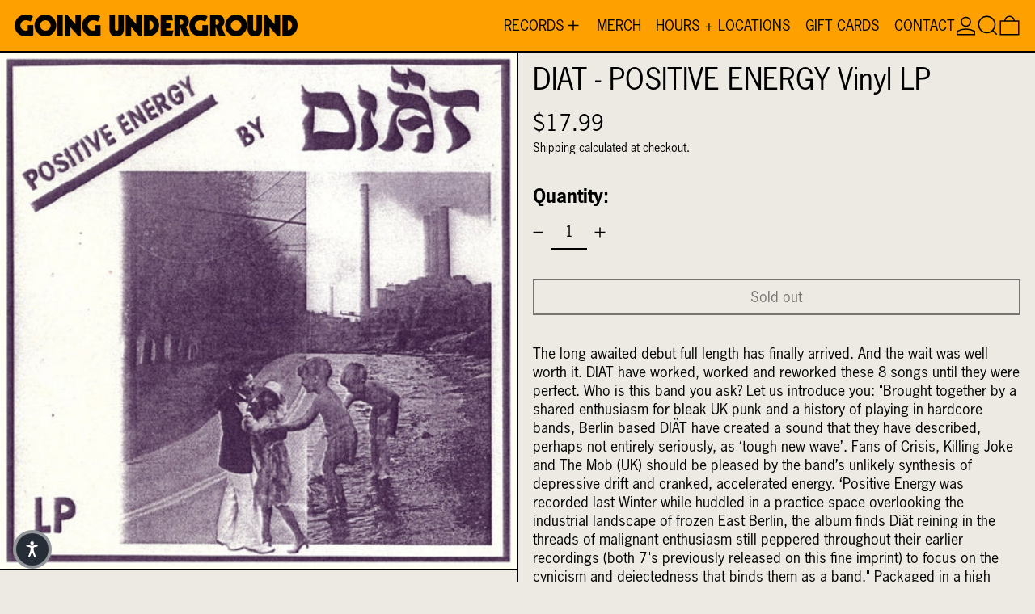

--- FILE ---
content_type: text/javascript
request_url: https://www.goingundergroundrecords.com/cdn/shop/t/17/assets/utils.js?v=165604423723831992961751078412
body_size: 2528
content:
function wrap(el,tagName="div"){const wrapper=document.createElement(tagName);return el.parentNode.insertBefore(wrapper,el),wrapper.appendChild(el),wrapper}function wrapAll(nodes,wrapper){for(var parent=nodes[0].parentNode,previousSibling=nodes[0].previousSibling,i=0;nodes.length-i;wrapper.firstChild===nodes[0]&&i++)wrapper.appendChild(nodes[i]);return parent.insertBefore(wrapper,previousSibling.nextSibling),wrapper}function unwrap(wrapper){for(var docFrag=document.createDocumentFragment();wrapper.firstChild;){var child=wrapper.removeChild(wrapper.firstChild);docFrag.appendChild(child)}wrapper.parentNode.replaceChild(docFrag,wrapper)}function cartesian(...a){return a.reduce((a2,b)=>a2.flatMap(d=>b.map(e=>[d,e].flat())))}function loadScriptBySrc(scriptSrc){if(document.head.querySelector(`script[src="${scriptSrc}"]`)||document.body.querySelector(`script[src="${scriptSrc}"]`))return;const scriptEl2=document.createElement("script");return scriptEl2.src=scriptSrc,scriptEl2.type="module",document.body.appendChild(scriptEl2),scriptEl2}function loadInlineScript(scriptContent){console.time("inlineScriptDuplicatesCheck");const headScripts=document.head.querySelectorAll('script[type="module"]'),bodyScripts=document.body.querySelectorAll('script[type="module"]'),scriptsWithSameContent=Array.from(headScripts).concat(Array.from(bodyScripts)).filter(script=>!script.src&&script.textContent.replace(/\s/g,"")===scriptContent.replace(/\s/g,""));if(console.timeEnd("inlineScriptDuplicatesCheck"),!(scriptsWithSameContent.length>0)){const scriptEl2=document.createElement("script");return scriptEl2.type="module",scriptEl2.textContent=scriptContent,document.body.appendChild(scriptEl2),scriptEl2}}function loadThisScript(sourceScriptEl){return new Promise((resolve,reject)=>{if(sourceScriptEl.type!=="module"&&(console.warn("Script not loaded, not a module",sourceScriptEl),reject()),sourceScriptEl.src){const scriptEl2=loadScriptBySrc(sourceScriptEl.src);scriptEl2?(scriptEl2.onload=()=>{resolve()},scriptEl2.onerror=()=>{reject()}):resolve()}else if(sourceScriptEl.textContent.trim()!==""){const scriptEl2=loadInlineScript(sourceScriptEl.textContent);resolve()}})}function loadTheseScripts(scriptEls){const promises=[];for(scriptEl of scriptEls)promises.push(loadThisScript(scriptEl));return Promise.all(promises)}let touchDevice=!1;function isTouch(){return touchDevice}document.addEventListener("touchstart",()=>{touchDevice=!0}),document.addEventListener("mousedown",()=>{document.body.classList.add("user-using-mouse")}),document.addEventListener("keydown",()=>{document.body.classList.remove("user-using-mouse")});function themeHeaderEl(){return document.querySelector("[data-theme-header]")}function headerIsSticky(){const headerEl=themeHeaderEl();return!!(headerEl&&headerEl.hasAttribute("data-sticky-header")&&headerEl.dataset.stickyHeader==="true")}function headerIsOverlaid(){const headerEl=themeHeaderEl();return!!(headerEl&&headerEl.hasAttribute("data-overlay-header")&&headerEl.dataset.overlayHeader==="true")}function scrollToTopOf(element){if(!element)return;let topOffset=element.getBoundingClientRect().top;(headerIsSticky()||headerIsOverlaid())&&(topOffset-=parseFloat(document.documentElement.style.getPropertyValue("--header-group-height"))+20),window.scroll({top:window.scrollY+topOffset,...isMotionSafe()&&{behavior:"smooth"}})}function objectHasNoKeys(obj){for(var key in obj)if(obj.hasOwnProperty(key))return!1;return!0}function nextOrFirst(array,currentItem){return currentItem&&array[array.indexOf(currentItem)+1]||array[0]}function previousOrLast(array,currentItem){return currentItem&&array[array.indexOf(currentItem)-1]||array[array.length-1]}function fetchConfigDefaults(acceptHeader="application/json"){return{method:"POST",credentials:"same-origin",headers:{"X-Requested-With":"XMLHttpRequest","Content-Type":"application/json;",Accept:acceptHeader}}}function parseDOMFromString(htmlString){return window.___baselineDOMParser=window.___baselineDOMParser||new DOMParser,window.___baselineDOMParser.parseFromString(htmlString,"text/html")}function querySelectorInHTMLString(selector,htmlString){return parseDOMFromString(htmlString).querySelector(selector)}window.__fetchCache=window.__fetchCache||{};const RESPONSE_TYPE_JSON=0,RESPONSE_TYPE_TEXT=1;async function fetchAndCache(url,options,cacheTimeout=5e3,forceFresh=!!Shopify.designMode,responseType){if(__fetchCache[url]&&!forceFresh)return __fetchCache[url];const responseReader=responseType===RESPONSE_TYPE_TEXT?Response.prototype.text:Response.prototype.json,res=await fetch(url,options),data=responseReader.call(res);return cacheTimeout&&cacheTimeout>0&&(__fetchCache[url]=data,setTimeout(()=>{delete __fetchCache[url]},cacheTimeout)),data}async function fetchHTML(url,options,cacheTimeout=5e3,forceFresh=!!Shopify.designMode){return fetchAndCache(url,options,cacheTimeout,forceFresh,RESPONSE_TYPE_TEXT)}function freshHTML(url,options){return fetchHTML(url,options,0,!0)}async function fetchJSON(url,options,cacheTimeout=5e3,forceFresh=!!Shopify.designMode){return fetchAndCache(url,options,cacheTimeout,forceFresh,RESPONSE_TYPE_JSON)}function freshJSON(url,options){return fetchJSON(url,options,0,!0)}async function fetchHTMLFragment(url,selector){const fetchedHTMLString=await fetchHTML(url),fragment=querySelectorInHTMLString(selector,fetchedHTMLString);return fragment?fragment.innerHTML:""}function mdBreakpointMQL(){return window.matchMedia("(min-width: 768px)")}function isMdBreakpoint(){return window.mdBreakpointMQL().matches}function maxLgBreakpointMQL(){return window.matchMedia("(max-width: 1023px)")}function isMaxLgBreakpoint(){return window.maxLgBreakpointMQL().matches}function lgBreakpointMQL(){return window.matchMedia("(min-width: 1024px)")}function isLgBreakpoint(){return window.lgBreakpointMQL().matches}function motionSafeMQL(){return window.matchMedia("(prefers-reduced-motion)")}function isMotionSafe(){return!window.motionSafeMQL().matches}function showMobileSidebarNav(){return window.alwaysShowMobileSidebarNav===!0?!0:!isMdBreakpoint()}function initTeleport(el){if(!el)return;const teleportCandidates=el.querySelectorAll("[data-should-teleport]");teleportCandidates.length&&teleportCandidates.forEach(teleportCandidate=>{teleportCandidate.setAttribute("x-teleport",teleportCandidate.dataset.shouldTeleport)})}async function getModalLabel(modalSlotName,slotEl){if(Alpine.store("modals")[modalSlotName].open){await globalNextTick();const labelSourceEl=Array.from(slotEl.children).filter(el=>el.hasAttribute("data-modal-label"))[0];if(labelSourceEl)return labelSourceEl.dataset.modalLabel}return!1}function waitForContent(element){return new Promise((resolve,reject)=>{element.innerHTML.trim().length>0&&resolve(),new MutationObserver((mutationsList,observer)=>{element.innerHTML.trim().length>0&&(observer.disconnect(),resolve())}).observe(element,{childList:!0})})}window.uniqueFilter=(element,index,array)=>array.indexOf(element)===index;function shallowDiffKeys(object1,object2,meaningfulKeys=[]){function keysForDiff(object){return meaningfulKeys.length===0?Object.keys(object):Object.keys(object).filter(key=>meaningfulKeys.indexOf(key)!==-1)}const keys1=keysForDiff(object1),keys2=keysForDiff(object2);let equal=!0;const diffKeys=[];if(keys1.length!==keys2.length&&(equal=!1),equal)for(let key of keys1)object1[key]!==object2[key]&&(diffKeys.push(key),equal=!1);return{equal,diffKeys}}function shallowDiffKeysOnMultiple(arrayOfObjects,meaningfulKeys=[]){const results=[],allDiffKeys=[];for(const array1 of arrayOfObjects)for(const array2 of arrayOfObjects)results.push(shallowDiffKeys(array1,array2,meaningfulKeys).equal),allDiffKeys.push(shallowDiffKeys(array1,array2,meaningfulKeys).diffKeys);const result=results.reduce((prev,curr)=>prev&&curr),uniqueDiffKeys=allDiffKeys.flat().filter(uniqueFilter);return{result,uniqueDiffKeys}}function iFrameCommand(iFrameEl,commandString){!iFrameEl||!commandString||iFrameEl.contentWindow.postMessage(JSON.stringify({event:"command",func:commandString,args:""}),"*")}function iFrameMethod(iFrameEl,methodString){!iFrameEl||!methodString||iFrameEl.contentWindow.postMessage(JSON.stringify({method:methodString}),"*")}function splideIsIdle(splideInstance){if(splideInstance)return!!(window.Splide&&splideInstance&&splideInstance.state.is(window.Splide.STATES.IDLE))}function splideIsDestroyed(splideInstance){if(splideInstance)return!!(window.Splide&&splideInstance&&splideInstance.state.is(window.Splide.STATES.DESTROYED))}function splideIsNotDestroyed(splideInstance){if(splideInstance)return!!(window.Splide&&splideInstance&&!splideInstance.state.is(window.Splide.STATES.DESTROYED))}function getUrlWithVariant(url,id){return/variant=/.test(url)?url.replace(/(variant=)[^&]+/,"$1"+id):/\?/.test(url)?url.concat("&variant=").concat(id):url.concat("?variant=").concat(id)}function getSectionId(el){return el._closestSectionId||(el._closestSectionId=el.closest(".shopify-section").getAttribute("id").replace("shopify-section-","")),el._closestSectionId}function kebabCase(subject){return[" ","_"].includes(subject)?subject:subject.replace(/([a-z])([A-Z])/g,"$1-$2").replace(/[_\s]/,"-").toLowerCase()}function clearURLSearchParams(url){for(const key of[...url.searchParams.keys()])url.searchParams.delete(key)}function _getURLByModifyingParams(urlString,paramsInput,clear=!1,append){const url=new URL(urlString,window.location.origin);clear&&clearURLSearchParams(url);const params=new URLSearchParams(paramsInput),setOrAppendParam=append?URLSearchParams.prototype.append:URLSearchParams.prototype.set;for(const[key,value]of params)setOrAppendParam.call(url.searchParams,key,value);return url}function getURLWithParams(url,paramsInput,clear=!1){return _getURLByModifyingParams(url,paramsInput,clear,!1)}function currentURLWithParams(paramsInput,clear=!1){return getURLWithParams(window.location.href,paramsInput,clear)}function getURLAddingParams(url,paramsInput,clear=!1){return _getURLByModifyingParams(url,paramsInput,clear,!0)}function currentURLAddingParams(paramsInput,clear=!1){return getURLAddingParams(window.location.href,paramsInput,clear)}function formatDate(string){return new Date(string).toLocaleDateString(Shopify.locale,{weekday:"long",year:"numeric",month:"long",day:"numeric"})}function asyncTimeout(ms){return new Promise(resolve=>{setTimeout(resolve,ms)})}function globalNextTick(){return new Promise(resolve=>{queueMicrotask(resolve)})}function hasWrappedChildren(el){if(!el.children||el.children.length<2)return!1;const childEls=Array.from(el.children);let lastOffsetTop=childEls.shift().offsetTop;for(const childEl of childEls){if(childEl.offsetTop!==lastOffsetTop)return!0;lastOffsetTop=childEl.offsetTop}return!1}function isBooleanString(string){return string==="true"||string==="false"}function stringToBoolean(string){return string==="true"}function daysInMs(days){return days*24*60*60*1e3}function msInDays(ms){return ms/1e3/60/60/24}function isInTheFuture(msSinceEpoch){return msSinceEpoch>Date.now()}function setExpiringStorageItem(key,value,expiresIn){localStorage.setItem(key,JSON.stringify({value,expires:Date.now()+expiresIn}))}function getExpiringStorageItem(key){const value=localStorage.getItem(key);if(!value)return null;let valueObject;try{valueObject=JSON.parse(value)}catch{}return valueObject&&valueObject.expires?isInTheFuture(valueObject.expires)?valueObject.value:(localStorage.removeItem(key),null):null}
//# sourceMappingURL=/cdn/shop/t/17/assets/utils.js.map?v=165604423723831992961751078412
